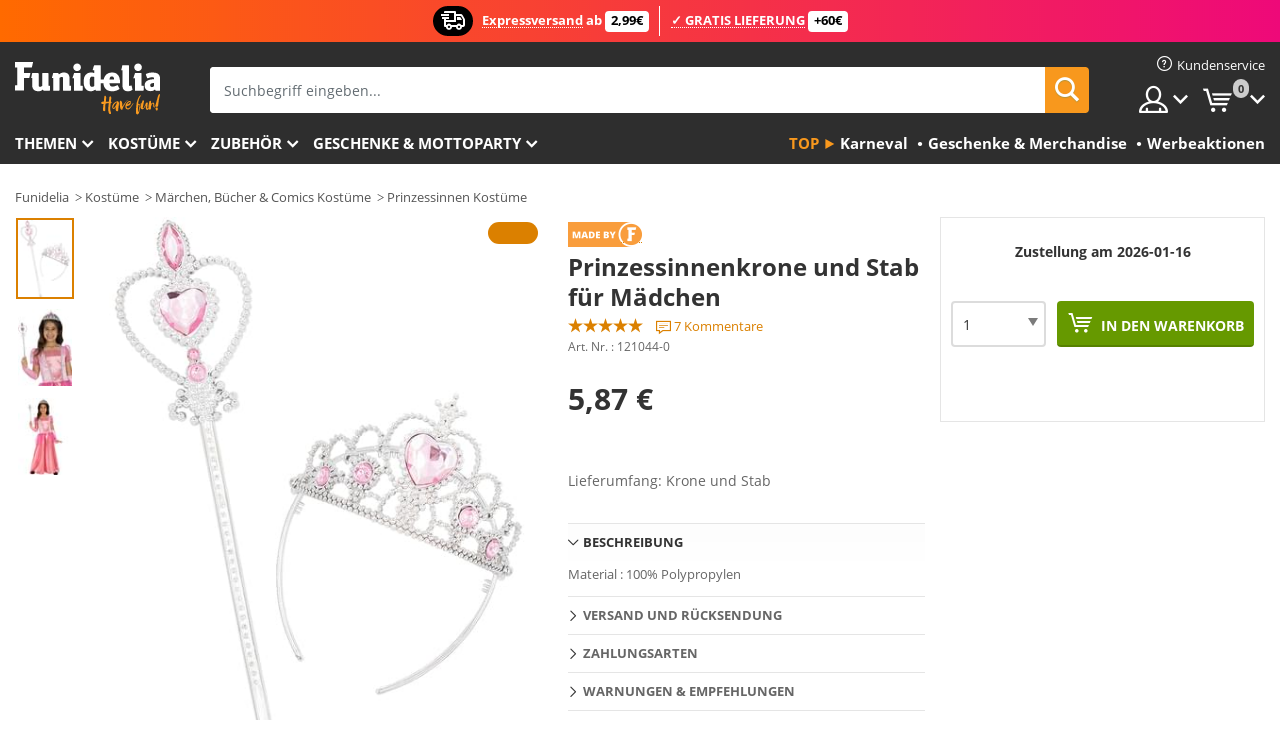

--- FILE ---
content_type: application/javascript
request_url: https://www.funidelia.de/newfront/js/funidelia6/product/scripts_producto_objects.js
body_size: 3848
content:
/* global $ */
/** * GENERAL ITEM ***/
$.Item = {
    // Current element
    currentElement: null,
    // Selectors
    availabilitySelector: '.available-time',
    // Methods
    setElement: function (element) {
        // Set from jQuery object or selector
        this.currentElement = (element instanceof $) ? element : $(element)
        return this
    },
    getComponent: function (name) {
        var property = name + 'Selector'
        if (property in this) {
            return this.currentElement.is(this[property]) ? this.currentElement : this.currentElement.find(this[property])
        } else {
            return $()
        }
    },
    setAvailability: function (availability) {
        var availabilityComponent = this.getComponent('availability')
        if (availabilityComponent.length) {
            availabilityComponent.text(availability)
        } else {
            this.currentElement.data('availability', availability)
        }
        return this
    },
    getAvailability: function () {
        var availabilityComponent = this.getComponent('availability').first()
        return availabilityComponent.length ? availabilityComponent.text() : this.currentElement.data('availability')
    },
    isAvailable: function () {
        return !isUnavailable(this.getAvailability())
    },
    selectMe: function () {
        if (this.selectedClass !== undefined) {
            this.addMeClass(this.selectedClass)
        }
        return this
    },
    unselectMe: function () {
        if (this.selectedClass !== undefined) {
            this.removeMeClass(this.selectedClass)
        }
        return this
    },
    addMeClass: function (className) {
        return this.currentElement.addClass(className)
    },
    removeMeClass: function (className) {
        return this.currentElement.removeClass(className)
    }
}
/** * GENERAL ITEM ***/

/** * GENERAL ATTRIBUTE ***/
$.Attribute = $.extend(
    {},
    $.Item,
    {
        // Own properties
        productSelector: '.product',
        idProductAttributeSelector: '.id_product_attribute',
        selectedClass: 'checked',
        // Methods
        getProduct: function () {
            return this.currentElement.closest(this.productSelector)
        },
        getIdProduct: function () {
            var product = this.getProduct()
            return $.Product.setElement(product).getIdProduct()
        },
        getIdProductAttribute: function () {
            return this.getComponent('idProductAttribute').val()
        },
        getSku: function () {
            return this.getIdProduct() + '-' + this.getIdProductAttribute()
        },
        isSelected: function () {
            return this.currentElement.is('.' + this.selectedClass)
        },
        getName: function () {
            return this.getComponent('idProductAttribute').attr('title')
        }
    }
)
/** * GENERAL ATTRIBUTE ***/

/** * GENERAL PRODUCT ***/
$.Product = $.extend(
    {},
    $.Item,
    {
        // Some properties...
        hideUnavailableAttributes: 'hidden',
        // jQuery sub-elements selectors
        idProductSelector: '.id_product',
        priceSelector: '.txt-price',
        altPriceSelector: '.txt-price-alt',
        altBasePriceSelector: '.txt-price-previous-alt',
        basePriceSelector: '.txt-price-previous',
        discountSelector: '.txt-price-percent',
        attributesSelector: '.attribute',
        kitattributesSelector: '.attribute_kit',
        // Methods
        getIdProduct: function () {
            return this.getComponent('idProduct').val()
        },
        getSku: function () {
            return this.getIdProduct() + '-0'
        },
        setPrice: function (formattedPrice, rawPrice) {
            var price = this.getComponent('price')
            price.data('price', rawPrice)
            altPriceShop = getAltPriceShop()
            if(altPriceShop) {
                var altPrice = this.getComponent('altPrice')
                const altRawPrice = (rawPrice * ALT_PRICE_DATA[altPriceShop]['conversion_rate']).toFixed(2)
                altPrice.data('altPrice', altRawPrice)
                altPrice.text(altRawPrice + ' ' + ALT_PRICE_DATA[altPriceShop]['currency_sign'])
            }
            return price.text(formattedPrice)
        },
        getPrice: function () {
            return this.getComponent('price').data('price')
        },
        setBasePrice: function (formattedBasePrice, rawBasePrice) {
            var basePrice = this.getComponent('basePrice')
            basePrice.data('basePrice', rawBasePrice)
            altPriceShop = getAltPriceShop()
            if(altPriceShop) {
                var altPrice = this.getComponent('altBasePrice')
                const altBaseRawPrice = (rawBasePrice * ALT_PRICE_DATA[altPriceShop]['conversion_rate']).toFixed(2)
                altPrice.data('altBasePrice', altBaseRawPrice)
                altPrice.text(altBaseRawPrice + ' ' + ALT_PRICE_DATA[altPriceShop]['currency_sign'])
            }
            return basePrice.text(formattedBasePrice)
        },
        getBasePrice: function () {
            return this.getComponent('basePrice').data('basePrice')
        },
        showBasePrice: function (basePrice) {
            if (basePrice !== undefined) {
                this.setBasePrice(basePrice)
            }
            return this.getComponent('basePrice').show()
        },
        showAltBasePrice: function (basePrice) {
            if (basePrice !== undefined) {
                this.setBasePrice(basePrice)
            }
            return this.getComponent('altBasePrice').show()
        },
        hideBasePrice: function () {
            return this.getComponent('basePrice').hide()
        },
        hideAltBasePrice: function () {
            return this.getComponent('altBasePrice').hide()
        },
        setDiscount: function (discount) {
            return this.getComponent('discount').text('-' + discount + '%')
        },
        getDiscount: function () {
            return this.getComponent('discount').text()
        },
        showDiscount: function (discount) {
            if (discount !== undefined) {
                this.setDiscount(discount)
            }
            return this.getComponent('discount').show()
        },
        hideDiscount: function () {
            return this.getComponent('discount').hide()
        },
        setPrices: function (prices) {
            this.setPrice(prices['formatted_pvp'], prices['pvp'])
            if (parseFloat(prices['base']) > parseFloat(prices['pvp'])) {
                this.setBasePrice(prices['formatted_base'], prices['base'])
                this.showBasePrice()
                this.showAltBasePrice()
                var percentage = getDiscount(prices['pvp'], prices['base'])
                this.showDiscount(percentage)
            } else {
                this.hideBasePrice()
                this.hideDiscount()
                this.hideAltBasePrice()
            }
        },
        // Components
        getAttributes: function () {
            return this.getComponent('attributes')
        }
        ,getKitAttributes: function () {
            return this.getComponent('kitattributes')
        },
        getSkus: function () {
            var skus = []
            var attributes = this.getAttributes()
            for (var i = 0; i < attributes.length; i++) {
                var sku = $.Attribute.setElement(attributes[i]).getSku()
                skus.push(sku)
            }
            var kit_attributes = this.getKitAttributes()
            for (var i = 0; i < kit_attributes.length; i++) {
                var sku = $.KitAttribute.setElement(kit_attributes[i]).getSku()
                skus.push(sku)
            }
            return skus
        },
        getAttributeById: function (idProductAttribute) {
            var attributes = this.getAttributes()
            for (var i = 0; i < attributes.length; i++) {
                if ($.Attribute.setElement(attributes[i]).getIdProductAttribute() === idProductAttribute) {
                    return $.Attribute
                }
            }
            return $.Attribute.setElement($())
        },
        getSelectedAttribute: function () {
            var selectedAttribute = this.getAttributes().filter('.' + $.Attribute.selectedClass)
            return $.Attribute.setElement(selectedAttribute.length ? selectedAttribute : $())
        },
        // Other methods
        loadAvailability: function (deliveryResults) {
            // Set product sizes' availability
            var attributes = this.getAttributes()
            if (attributes.length === 0) {
                return
            }
            var minAvail = 1000
            for (var i = 0; i < attributes.length; i++) {
                var sku = $.Attribute.setElement(attributes[i]).getSku()
                $.Attribute.setAvailability(deliveryResults[sku])
                if ((availabilityResults[sku] !== undefined) && (availabilityResults[sku] < minAvail)) {
                    minAvail = availabilityResults[sku]
                }
                // Hide unavailable attributes?
                if (this.hideUnavailableAttributes && !$.Attribute.isAvailable()) {
                    $.Attribute.addMeClass(this.hideUnavailableAttributes)
                }
            }

            var selectedAttribute
            // Only one
            if (attributes.length === 1) {
                selectedAttribute = $.Attribute.setElement(attributes[0])
            } else {
                // Select size with min. availability
                // If default size is not available, try another one
                selectedAttribute = this.getSelectedAttribute()
                for (i = 0; i < attributes.length; i++) {
                    sku = $.Attribute.setElement(attributes[i]).getSku()
                    if ((availabilityResults[sku] !== undefined) && (availabilityResults[sku] === minAvail)) {
                        selectedAttribute = $.Attribute
                        break
                    }
                }
            }
            this.selectAttribute(selectedAttribute)
        },
        selectAttribute: function (selectedAttribute) {
            this.getAttributes().removeClass('checked')
            selectedAttribute.selectMe()
            // Selected size will determine product's availability
            var productAvailability = selectedAttribute.getAvailability()
            this.setAvailability(productAvailability)

            if (this.isAvailable()) {

            } else {
                if (this.similar !== undefined && this.similar === 'true') {
                    var indexToDelete = this.getSimilarPosition()
                    $('.js-slider-products').slick('slickRemove', [indexToDelete])
                } else {
                    this.addMeClass('hidden')
                }
            }
        },
        setVolumeCostInfo: function(info) {
            if(info["volume_info"]) {
                var volumeCost = this.getComponent('volumeCost');
                volumeCost.append(info["volume_info"]);
                volumeCost.css("display", "block");
            }
        }
    }
)

function getDiscount (currentPrice, oldPrice) {
    return Math.round(100 - currentPrice * 100 / oldPrice)
}

/** * GENERAL PRODUCT ***/

/** * MAIN PRODUCT ***/
// Extends general Product
$.MainProduct = $.extend(
    {},
    $.Product,
    {
        // Properties
        hideUnavailableAttributes: 'disabled',
        // jQuery element selectors
        availabilitySelector: '.select-size-sending .txt',
        discountSelector: '.product-price-discount',
        buyDivSelector: '.product-ations-buy',
        buyButtonSelector: '#btn-buy-details',
        attributesSelector: '.product-selection .attribute',
        volumeCostSelector: '.txt-cost-volume-info',
        // Override some methods
        setDiscount: function (discount) {
            return $('.dto', this.getComponent('discount')).text('-' + discount + '%')
        },
        enableToBuy: function () {
            this.getComponent('buyDiv').show()
            if (this.getPrice() > 0) {
                this.getComponent('buyButton').attr('disabled', false)
            }
            return this
        },
        disableToBuy: function () {
            this.getComponent('buyDiv').hide()
            this.getComponent('buyButton').attr('disabled', true)
            return this
        },
        selectAttribute: function (selectedAttribute) {
            // Uncheck all and check current one
            this.getAttributes().removeClass('checked')
            selectedAttribute.selectMe()
            // Selected size will determine product's availability
            var productAvailability = selectedAttribute.getAvailability()
            this.setAvailability(productAvailability)
            // Get SKU to show "few units" & track availability
            var sku = selectedAttribute.getSku()
            // Track final result
            trackAvailability(availabilityResults[sku])
            // Show/hide options if available or not
            if (this.isAvailable()) {
                // Show availability & shipping info
                this.getComponent('availability').parent().show()
                // Few units or not?
                if (fewUnitsResults[sku]) {
                    showLastUnits()
                } else {
                    hideLastUnits()
                }
                // Hide reserve div
                $('#product-ations-notify').addClass('hidden')
                $('#product-ations-notify-confirmation').addClass('hidden')
                // show quantity selector
                $('.select-pro-ctd').removeClass('hidden')
                // Can buy
                this.enableToBuy()
            } else {
                // Hide availability & shipping info
                this.getComponent('availability').parent().hide()
                // Hide, hide
                hideLastUnits()
                // Get reserve form
                loadReserveForm(sku, selectedAttribute.getName())
                // show reserve div
                $('#product-ations-notify').removeClass('hidden')
                // show quantity selector
                $('.select-pro-ctd').addClass('hidden')
                // Can't buy
                this.disableToBuy()
            }
        },
        selectAttributeFromHash: function () {
            if (window.location.hash) {
                var size = urldecode(window.location.hash.substring(1))
                $('#detailForm-size span.txt-size:contains("' + size + '")').click()
            }
        }
    }
).setElement($('#main-product'))

function showLastUnits () {
    $('.few-units').removeClass('hidden')
}

function hideLastUnits () {
    $('.few-units').addClass('hidden')
}

/** * MAIN PRODUCT ***/

/** * COLLECTIONS ***/
$.Collection = {
    idStartsWith: '',
    itemsSelector: ''
}

$.Collection.getSelector = function () {
    var selector = ''
    if (this.idStartsWith.length) {
        selector += '[id^="' + this.idStartsWith + '"]'
    }
    if (this.itemsSelector.length) {
        selector += this.itemsSelector
    }
    return selector
}

$.Collection.getAll = function (extra) {
    if (extra === undefined) {
        extra = ''
    }
    var selector = this.getSelector()
    return $(selector + extra)
}

$.Collection.search = function (component) {
    var selector = this.getSelector()
    return component.closest(selector)
}
/** * COLLECTIONS ***/

/** * ACCESSORIES ***/
$.Accessories = $.extend(
    {},
    $.Collection,
    {
        idStartsWith: 'detailForm-accesorie',
        itemsSelector: '.item',
        // Methods
        getAvailable: function () {
            return this.getAll(':not(.hidden)')
        }
    }
)
/** * ACCESSORIES ***/

/** * ACCESSORY ***/
// Extend Product
$.Accessory = $.extend(
    {},
    $.Product,
    {
        checkSelector: 'input[type="checkbox"]',
        // Methods
        onClick: function (elem, type) {
            $(elem).find('.checkbox input.accesorie-checkbox').unbind('click').click(function (e) {
                // Check if the input element is checked or not
                if ($(this).first().prop('checked')) {
                    // Get the selected accessory
                    $.Accessory.setElement(type === 'popup' ? $.PopupAccessories.search($(this)) : $.Accessories.search($(this)))
                    // Get selected size & its SKU
                    var sku = $.Accessory.getSelectedAttribute().getSku()
                    // Add to cart
                    buyAccessoryBySku(sku)
                    // Tracking scripts
                    trackAccessoryAdded(type, sku)
                    gtmEECAccessoryAddToCart(elem)
                    if (shouldExecuteVertexEvent()) {
                        gtmCloudRetailAddToCart($.Accessory.getIdProduct(), 1)
                    }
                }
                e.stopPropagation()
            })
        }
    }
)
/** * ACCESSORY ***/

/** * SIMILAR PRODUCTS ***/
$.Similars = $.extend(
    {},
    $.Collection,
    {
        idStartsWith: 'detailForm-similar',
        itemsSelector: '.lst-products-item'
    }
)
/** * SIMILAR PRODUCTS ***/

/** * SIMILAR PRODUCT ***/
// Extend Product
$.Similar = $.extend(
    {},
    $.Product,
    {
        similar: 'true',
        getSimilarPosition: function () {
            var similarId = this.currentElement.attr('id')
            var similars = $('div[id^="detailForm-similar"]')
            var result = -1

            $.each(similars, function (index, value) {
                if (value.id === similarId) {
                    result = index
                    return false // Ends the each
                }
            })

            return result
        },
        loadAvailability: function (deliveryResults) {
            // Set product sizes' availability
            var attributes = this.getAttributes()
            if (attributes.length === 0) {
                return
            }
            var availability = this.getComponent('availability')
            var domElement = availability.closest('.lst-products-item')
            for (var i = 0; i < attributes.length; i++) {
                var sku = $.Attribute.setElement(attributes[i]).getSku()
                if (deliveryResults[sku] !== 'ND') {
                    availability.text(deliveryResults[sku])
                    domElement.addClass('funiSimilarAvailable')
                }
            }
            if (!domElement.hasClass('funiSimilarAvailable')) {
                var indexToDelete = this.getSimilarPosition()
                $('.js-slider-products').slick('slickRemove', [indexToDelete])
            }

        }
    }
)
/** * SIMILAR PRODUCT ***/

/** * KIT ATTR ***/
// Extend Attribute

/** * SIMILAR PRODUCTS ***/
$.KitAttributes = $.extend(
    {},
    $.Collection,
    {
        itemsSelector: '.attribute_kit'
    }
)
/** * SIMILAR PRODUCTS ***/
$.KitAttribute = $.extend(
    {},
    $.Attribute,
    {
        hideUnavailableAttributes: 'disabled',
        kitAttributesDiv: '.select-sizes-box',
        getSku: function (){
            return this.currentElement.attr('sku');
        },
        // Other methods
        loadAvailability: function (deliveryResults) {
            if (typeof deliveryResults[this.getSku()] === 'undefined' || deliveryResults[this.getSku()] === 'ND') {
                this.addMeClass(this.hideUnavailableAttributes);
                if ($($.Product.kitattributesSelector + `:not(.${this.hideUnavailableAttributes})`).size() < 1) {
                    $(this.kitAttributesDiv).hide();
                }
            }
        },
    }
)
/** * KIT ATTR ***/

/** * POPUP ACCESSORIES ***/
$.PopupAccessories = $.extend(
    {},
    $.Accessories,
    {
        idStartsWith: 'detailFormPopup-accesorie'
    }
)

/** * POPUP ACCESSORIES ***/
